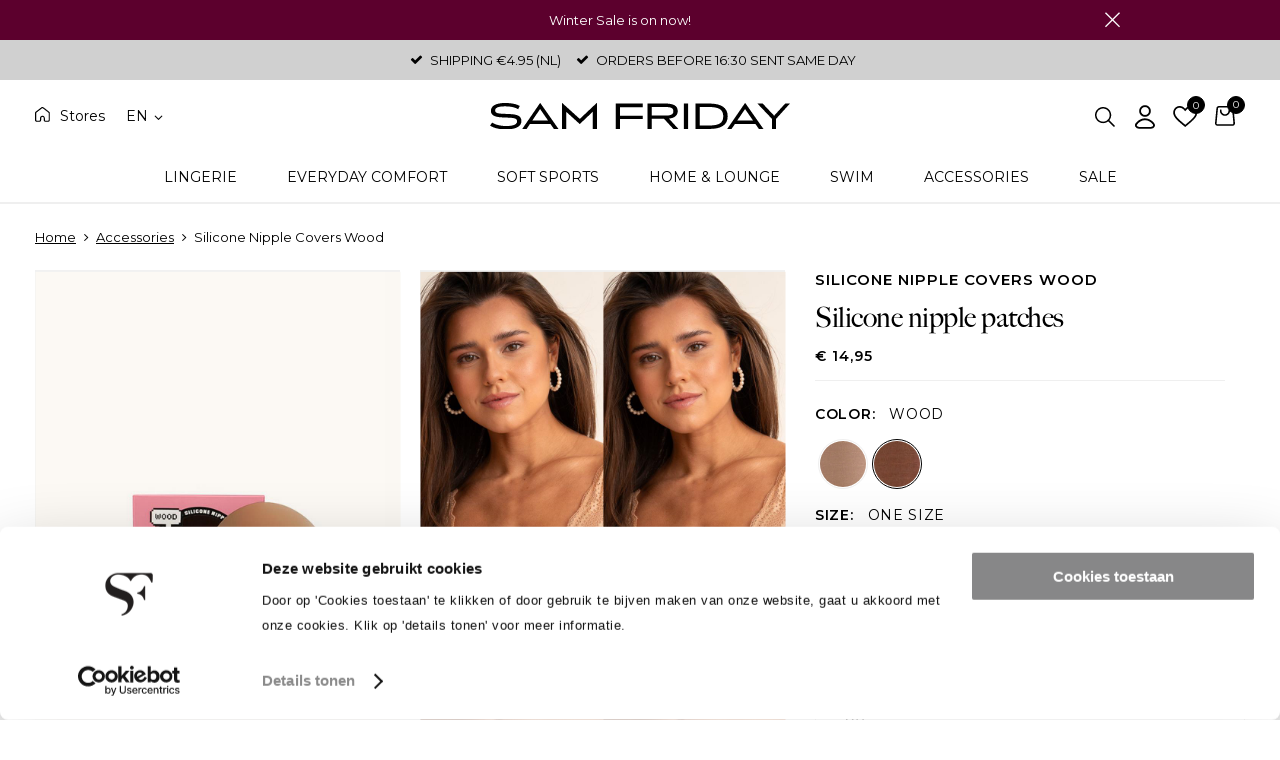

--- FILE ---
content_type: text/html; charset=utf-8
request_url: https://www.samfriday.com/en/3652857/silicone-nipple-covers-wood/
body_size: 14166
content:
<!DOCTYPE html>


<html lang="en">
<head>
    <meta http-equiv="Content-Type" content="text/html; charset=UTF-8"/>
<!--

Powered by NextChapter eCommerce
Unlock your growth at https://www.nextchapter-ecommerce.com

-->


<title>Silicone Nipple Covers Wood</title>

<meta name="description" content="Silicone nipple patches">
    <meta name="keywords" content="80000025, Silicone, Nipple, Covers, Wood, Silicone Nipple Covers Wood">
    <meta property="og:image" content="https://cdn.nextchapter-ecommerce.com/Public/Products/large/10266011-22047-silicone-nipple-covers-wood-10.jpg">

<meta property="og:title" content="Silicone Nipple Covers Wood">
<meta property="og:description" content="Silicone nipple patches">
<meta property="og:url" content="https://www.samfriday.com/en/3652857/silicone-nipple-covers-wood/">

<meta name="format-detection" content="telephone=no">
<meta name="msapplication-tap-highlight" content="no">


    <meta name="viewport" content="width=device-width, initial-scale=1">

    <meta name="robots" content="index,follow">

<meta name="copyright" content="Copyright © NextChapter Software B.V. - All rights reserved">
<meta name="author" content="NextChapter Software B.V.">

<meta name="google-site-verification" content="UqLOu_w3Q3tl7jOVZ9-ULaqD1GyAl9D2kaT8E7Lnu1A" />
    <link rel="canonical" href="https://www.samfriday.com/en/3652857/silicone-nipple-covers-wood/">

    <link rel="shortcut icon" href="//cdn.nextchapter-ecommerce.com/Public/samfriday_com/Images/favicon.ico">

<link rel="Stylesheet" type="text/css" href="//cdn.nextchapter-ecommerce.com/Public/Styles/GetCss?s=samfriday_com&amp;m=m&amp;p=1.191.3.0&amp;v=prod">


    
<script>
    !function(n,o,t){n.nextchapter={cookies:function e(){function c(o,t){var e=o[1];(!e||t[e])&&(0,o[0])(t,n)}function i(n){o.push(n)}return{onConsent:function(n,o){o?i([o,n]):i([n])},consented:function(n){for(var t=0,e=o.length;t<e;t++)c(o[t],n)},isConsented:function(o){var e=n[t]();return!!e&&!!e[o]&&e[o]}}}()}}(window,[],"getCookieConsent");

</script>


<script>
    dataLayer = [];

    
    nextchapter.cookies.onConsent(function(consent) {
        if (consent.preferences)
            dataLayer.push({ 'event': 'cookieconsent_preferences' });

        if (consent.statistics)
            dataLayer.push({ 'event': 'cookieconsent_statistics' });

        if (consent.marketing)
            dataLayer.push({ 'event': 'cookieconsent_marketing' });
    });
</script>
        
    
    <script>
        dataLayer.push({
            'pageType': 'product',
            'id': 3652857,
            'price': 14.95,
            'currency': 'EUR',
            'name': 'Silicone Nipple Covers Wood',
            'pageCategory': 'Accessories',
            'pageSubCategory': '',
            'brand': 'Sam Friday'
        });
    </script>



<script>
    
    dataLayer.push({
        'event': 'viewItem',
        'ecommerce': {
            'detail': {
                'actionField': { 'list': 'Accessories' },
                'products': [
                    {'name':'Silicone Nipple Covers Wood','id':'3652857','price':'14.95','brand':'Sam Friday','category':'Accessories'}
                ]
            }
        }
    });
</script>

    



<script>

        
        (function (w, d, s, l, i) {
            w[l] = w[l] || []; w[l].push({
                'gtm.start':
                    new Date().getTime(), event: 'gtm.js'
            }); var f = d.getElementsByTagName(s)[0],
                j = d.createElement(s), dl = l != 'dataLayer' ? '&l=' + l : ''; j.async = true; j.src =
                '//www.googletagmanager.com/gtm.js?id=' + i + dl; f.parentNode.insertBefore(j, f);
        })(window, document, 'script', 'dataLayer', 'GTM-MC88Q9R');
        
</script>
                        <script id="Cookiebot" src="https://consent.cookiebot.com/uc.js"
            data-cbid="5d03522b-7d24-490e-b7ca-2a59eb1d4528" type="text/javascript" async></script>
    <script>
        window.getCookieConsent = function() {
            return window.Cookiebot.consent;
        };

        function CookiebotCallback_OnAccept() {
            nextchapter.cookies.consented(window.Cookiebot.consent);
        }
    </script>
<!-- MailChimp Pixel Code -->
<script id="mcjs">!function(c,h,i,m,p){m=c.createElement(h),p=c.getElementsByTagName(h)[0],m.async=1,m.src=i,p.parentNode.insertBefore(m,p)}(document,"script","https://chimpstatic.com/mcjs-connected/js/users/7554d0077a92f96e1c6d960e4/7d5c01550597a296068a3ea9c.js");</script> 
<!-- End MailChimp Pixel Code -->


    


<script>
    var google_tag_params = {
        ecomm_pagetype: 'other'
    };
</script>

<script>
    nextchapter.cookies.onConsent('marketing', function () {
        !function(f,b,e,v,n,t,s){if(f.fbq){return;}n=f.fbq=function(){n.callMethod?
                n.callMethod.apply(n,arguments):n.queue.push(arguments)};if(!f._fbq)f._fbq=n;
            n.push=n;n.loaded=!0;n.version='2.0';n.queue=[];t=b.createElement(e);t.async=!0;
            t.src=v;s=b.getElementsByTagName(e)[0];s.parentNode.insertBefore(t,s)}(window,
            document,'script','https://connect.facebook.net/en_US/fbevents.js');

        fbq('init','1485807414983570');
        fbq('track', 'PageView');
    });
</script>



    <script>
    var google_tag_params = {
        ecomm_pagetype: 'product',
        ecomm_prodid: '3652857',
        ecomm_totalvalue: 14.95
    };
</script>
    </head>
<body class="samfridayresponsivetemplate product-detail responsive">
    <div id="jq-loadingGif" class="loadingOverlay" style="display: none;">
        <img alt="Loading..." src="//cdn.nextchapter-ecommerce.com/Public/samfriday_com/Images/loader.gif" />
    </div>
    <div id="wrap-all" class="wrap_all">
<div id="addedToCart" class="addedToCart" data-type="Toast" style="display: none;">
    <div id="cart-template-pre" class="wrapper">
        <div class="addedProductDetails">
            <img alt="Loading..." class="loader" src="//cdn.nextchapter-ecommerce.com/Public/samfriday_com/Images/loader.gif" />
        </div>
    </div>
    <div id="cart-template-target" class="wrapper">
        <div class="template-placeholder">
        </div>
    </div>
</div>

<div id="header-banner" class="header-banner" data-id="2157" style="color: #ffffff; background-color: #5c002d">
    <div class="header-banner__wrapper">
        <div class="header-banner__content">
            Winter Sale is on now!
        </div>
        <a class="header-banner__close" href="#" title="Close">Close</a>
    </div>
</div>


<header class="site-header" id="header">
    <div class="site-header__top">
        

    <div class="uspList">
        <ul class="items">
                <li class="usp1 usp-5895">
    <span class="icon"></span>
    <span class="description">Shipping €4.95 (NL)</span>
                </li>
                <li class="usp2 usp-5896">
    <span class="icon"></span>
    <span class="description">Orders before 16:30 sent same day</span>
                </li>
        </ul>
    </div>


    </div>
    <div class="wrapper site-header__main">
        <div class="site-header__main--extrabuttons">
            <ul>
                <li class="header-buttons__item--stores">
                    <a class="stores" href="https://www.samfriday.com/en/pages/stores/">Stores</a>
                </li>
                    <li class="header-buttons__item--language">
                            <div id="language-selection" class="language-selection">
        <div class="selected">
            EN <span class="arrow"></span>
        </div>
        <ul class="dropdown">
                <li>
                    <a href="https://www.samfriday.com/nl/" title="NL">
                        NL
                    </a>
                </li>
                <li>
                    <a href="https://www.samfriday.com/de/" title="DE">
                        DE
                    </a>
                </li>
        </ul>
    </div>

                    </li>
            </ul>
        </div>
        <a href="/en/" title="Home" class="top_nav_logo headerLogo">
    <img alt="samfriday_com" src="https://cdn.nextchapter-ecommerce.com/Public/samfriday_com/Images/logo.svg" />
</a>

        <div class="site-header__buttons header-buttons">
        <a id="searchButton" class="header-buttons__item header-buttons__item--search" title="Search" href="#">
            <span class="header-buttons__label">Search</span>
        </a>
        <a class="login" href="/en/account/login/" title="Log in">
        Log in
    </a>
    <a class="header-buttons__item header-buttons__item--favorites" href="/en/favorites/" title="My favorites">
    <span class="header-buttons__label">My favorites</span>
    <span class="header-buttons__count favorite-count">0</span>
</a>
    

<a id="headerCartButton" href="/en/cart/" title="Shopping Bag" class="header-buttons__item header-buttons__item--cart cart-button" style="">
    <span id="cartCount" class="cart-button__count"></span>
    <span id="cartTotal" class="cart-button__total"></span>
    <span class="header-buttons__label cart-button__label">Shopping Bag</span>
</a>    <a id="sideBarButton" class="header-buttons__item header-buttons__item--hamburger" title="Menu" href="#">
        <span class="header-buttons__label">Menu</span>
    </a>
    <div class="more_dd">
        <div class="more_dd-header">
    <div id="language-selection" class="language-selection">
        <div class="selected">
            EN <span class="arrow"></span>
        </div>
        <ul class="dropdown">
                <li>
                    <a href="https://www.samfriday.com/nl/" title="NL">
                        NL
                    </a>
                </li>
                <li>
                    <a href="https://www.samfriday.com/de/" title="DE">
                        DE
                    </a>
                </li>
        </ul>
    </div>
            <a href="#" class="closeButton" title="Close"></a>
        </div>
        <div id="menuContainer" class="more_dd_container">
    

<div id="moreDdShoppable" class="moredd_shoppable buttons">
    <span class="title">Shop</span>
        <ul>
                <li>
                    <a class="category category-1E8B1 shoppable_button opens-shoppable-menu-page"
                       data-key="category" data-urlkey="lingerie"
                       href="/en/lingerie/" data-hide-loader="true">
                        Lingerie
                    </a>
                </li>
                <li>
                    <a class="category category-284FE"
                       data-key="category" data-urlkey="everyday-comfort"
                       href="/en/everyday-comfort/" data-hide-loader="true">
                        Everyday Comfort
                    </a>
                </li>
                <li>
                    <a class="category category-28F4B"
                       data-key="category" data-urlkey="soft-sports"
                       href="/en/soft-sports/" data-hide-loader="true">
                        Soft Sports
                    </a>
                </li>
                <li>
                    <a class="category category-28078"
                       data-key="category" data-urlkey="home-en-lounge"
                       href="/en/home-en-lounge/" data-hide-loader="true">
                        Home &amp; Lounge
                    </a>
                </li>
                <li>
                    <a class="category category-28986 shoppable_button opens-shoppable-menu-page"
                       data-key="category" data-urlkey="swim"
                       href="/en/swim/" data-hide-loader="true">
                        Swim
                    </a>
                </li>
                <li>
                    <a class="category category-26FA9 shoppable_button opens-shoppable-menu-page"
                       data-key="category" data-urlkey="accessories"
                       href="/en/accessories/" data-hide-loader="true">
                        Accessories
                    </a>
                </li>
                <li>
                    <a class="category category-28046 shoppable_button opens-shoppable-menu-page"
                       data-key="category" data-urlkey="sale"
                       href="/en/sale/" data-hide-loader="true">
                        Sale
                    </a>
                </li>
        </ul>

    <div class="shoppable_container" id="shoppable_container" data-item-class="items" data-url="/en/category/shoppablemenu/"></div>




        </div>
            <div class="moredd_account buttons">
            <span class="title">Account</span>
                <a class="login" href="/en/account/login/" title="Log in">
        Log in
    </a>

<a class="favorites" href="/en/favorites/" title="My favorites">
    My favorites
    (<span class="favorite-count">0</span>)
</a>
        </div>
                        <div class="moredd_service buttons">
            <span class="title">Service</span>
                <a class="service newsletter" href="/en/newsletter/subscribe/" title="Newsletter">
                    Newsletter
                </a>
            <a class="service" href="https://www.samfriday.com/en/stores/" target="">Stores</a><a class="service" href="/en/bra-fit-guide/" target="">Bra Fit Guide</a><a class="service" href="/en/bra-style-guide/" target="">Bra Style Guide</a><a class="service" href="/en/pages/jobs/" target="">JOBS</a><a class="service" href="/en/pages/customer-service/" target="">Customer service</a><a class="service" href="/en/pages/csr/" target="">CSR</a>            <a class="contact" href="/en/pages/contact/" target="">Contact</a>        </div>
    </div>

    </div>
</div>
        <div id="search-bar" class="searchbar">
<form action="/en/search/" id="searchForm" method="post">        <a class="searchbarArrow do-search" href="/en/search/">Search</a>
<input autocomplete="off" id="txtSearch" name="txtSearch" placeholder="SEARCH" type="text" />
<a href="#" id="txtSearch_clear" class="clear" style="display: none;">x</a>
<label for="txtSearch" class="sr-only">SEARCH</label>
</form>    <a href="#" class="searchbar__hide" title="Close">Close</a>
</div>

    </div>
    <div class="site-header__bottom">
        <nav class="site-header__navigation navbar">
    <ul class="navbar__list">
            <li class="navbar__item ">
                <a href="/en/lingerie/" class="lingerie category-1E8B1 navbar__link">
                    Lingerie
                </a>
            </li>
            <li class="navbar__item ">
                <a href="/en/everyday-comfort/" class="everyday-comfort category-284FE navbar__link">
                    Everyday Comfort
                </a>
            </li>
            <li class="navbar__item ">
                <a href="/en/soft-sports/" class="soft-sports category-28F4B navbar__link">
                    Soft Sports
                </a>
            </li>
            <li class="navbar__item ">
                <a href="/en/home-en-lounge/" class="home-en-lounge category-28078 navbar__link">
                    Home &amp; Lounge
                </a>
            </li>
            <li class="navbar__item ">
                <a href="/en/swim/" class="swim category-28986 navbar__link">
                    Swim
                </a>
            </li>
            <li class="navbar__item ">
                <a href="/en/accessories/" class="accessories category-26FA9 navbar__link">
                    Accessories
                </a>
            </li>
            <li class="navbar__item ">
                <a href="/en/sale/" class="sale category-28046 navbar__link">
                    Sale
                </a>
            </li>


        
    </ul>
</nav>

    </div>
</header>





<div class="middle" id="middle">    <div id="product-content" class="product-content">
        

<div class="breadCrumbWrapper noBackLinkPhone">
    <div class="breadCrumbTrail" itemscope itemtype="http://schema.org/BreadcrumbList">
<span class="breadCrumbItem" itemprop="itemListElement" itemscope itemtype="http://schema.org/ListItem">
<a href="/en/" title="Home" itemprop="item"><span itemprop="name">Home</span></a>
<meta itemprop="position" content="1" />
</span>
<span class="seperator">-&gt;</span><span class="breadCrumbItem" itemprop="itemListElement" itemscope itemtype="http://schema.org/ListItem">
<a href="/en/accessories/" title="Accessories" itemprop="item"><span itemprop="name">Accessories</span></a>
<meta itemprop="position" content="2" />
</span>
<span class="seperator">-&gt;</span><span class="breadCrumbItem" itemprop="itemListElement" itemscope itemtype="http://schema.org/ListItem">
<span itemprop="name">Silicone Nipple Covers Wood</span>
<meta itemprop="item" content="https://www.samfriday.com/en/3652857/silicone-nipple-covers-wood/" />
<meta itemprop="position" content="3" />
</span>
</div>

</div>


        <div class="content">
            <div id="pd_container" class="pd_template_SamFridayResponsiveTemplate">
                <link href="https://cdn.nextchapter-ecommerce.com//Scripts/photoswipe/photoswipe.css" rel="stylesheet" />

<div class="product_detail" data-sticky="{&quot;largeAnchor&quot;:&quot;.pd_right&quot;,&quot;sizeSelect&quot;:&quot;.variant-row--variant1&quot;,&quot;largeScrolling&quot;:&quot;.product-detail__container&quot;,&quot;expandingInfo&quot;:&quot;.productInfo&quot;}" id="productDetail">    <div class="pd_top">
        <div class="detailImage">
            

            

<div class="product-detail-image" itemscope itemtype="http://schema.org/ImageGallery" data-width="100%" data-height="100%" data-nav="dots" data-click="false" data-zoom-level="1.5">
            <figure itemprop="associatedMedia" itemscope itemtype="http://schema.org/ImageObject">
                <a href="//cdn.nextchapter-ecommerce.com/Public/Products/xxlarge/10266011-22047-silicone-nipple-covers-wood-10.jpg" itemprop="contentUrl" data-size="auto">
                    <img src="//cdn.nextchapter-ecommerce.com/Public/Products/xxlarge/10266011-22047-silicone-nipple-covers-wood-10.jpg" itemprop="thumbnail"
                         alt="Silicone Nipple Covers Wood"/>
                </a>
            </figure>
            <figure itemprop="associatedMedia" itemscope itemtype="http://schema.org/ImageObject">
                <a href="//cdn.nextchapter-ecommerce.com/Public/Products/xxlarge/10268819-91015-silicone-nipple-covers-wood.jpg" itemprop="contentUrl" data-size="auto">
                    <img src="//cdn.nextchapter-ecommerce.com/Public/Products/xxlarge/10268819-91015-silicone-nipple-covers-wood.jpg" itemprop="thumbnail"
                         alt="Silicone Nipple Covers Wood"/>
                </a>
            </figure>
</div>

<!-- Root element of PhotoSwipe. Must have class pswp. -->
<div class="pswp" tabindex="-1" role="dialog" aria-hidden="true">
    <div class="pswp__bg"></div>
    <div class="pswp__scroll-wrap">
        <!-- Container that holds slides. PhotoSwipe keeps only 3 slides in DOM to save memory. -->
        <div class="pswp__container">
            <!-- don't modify these 3 pswp__item elements, data is added later on -->
            <div class="pswp__item"></div>
            <div class="pswp__item"></div>
            <div class="pswp__item"></div>
        </div>
        <!-- Default (PhotoSwipeUI_Default) interface on top of sliding area. Can be changed. -->
        <div class="pswp__ui pswp__ui--hidden">
            <div class="pswp__top-bar">
                <div class="pswp__counter"></div>
                <button class="pswp__button pswp__button--close" title="Close (Esc)"></button>
                <button class="pswp__button pswp__button--fs" title="Toggle fullscreen"></button>
                <button class="pswp__button pswp__button--zoom" title="Zoom in/out"></button>
                <div class="pswp__preloader">
                    <div class="pswp__preloader__icn">
                        <div class="pswp__preloader__cut">
                            <div class="pswp__preloader__donut"></div>
                        </div>
                    </div>
                </div>
            </div>
            <div class="pswp__share-modal pswp__share-modal--hidden pswp__single-tap">
                <div class="pswp__share-tooltip"></div>
            </div>
            <button class="pswp__button pswp__button--arrow--left" title="Previous (arrow left)">
            </button>
            <button class="pswp__button pswp__button--arrow--right" title="Next (arrow right)">
            </button>
            <div class="pswp__caption">
                <div class="pswp__caption__center"></div>
            </div>
        </div>
    </div>
</div>

        </div>
        <div class="product-detail__container">
            <h1 class="product-detail__title">
    <span class="title--main">
        Silicone Nipple Covers Wood
    </span>

</h1>

            <div class="product-detail__description">    <div class="shortDescription pd_shortDescription">
        Silicone nipple patches
    </div>
</div>
<form action="/en/3652857/silicone-nipple-covers-wood/" class="pd_info" data-brand="Sam Friday" data-category="Accessories" data-dimensions="{}" data-direct-add="true" data-metrics="{}" data-price="14.95" data-productid="3652857" data-productname="Silicone Nipple Covers Wood" data-property-geslacht="Women" data-property-seizoen="S24" data-property-type="Litchy" data-variants="[{&quot;id&quot;: &quot;18273715&quot;,&quot;variant0&quot;: &quot;Wood&quot;,&quot;variant1&quot;: &quot;One size&quot;,&quot;enabled&quot;: true,&quot;stock&quot;: 6,&quot;price&quot;: &quot;€ 14,95&quot;,&quot;oldPrice&quot;: &quot;&quot;, &quot;unitPrice&quot;: &quot;&quot;, &quot;oldUnitPrice&quot;: &quot;&quot;, &quot;purchasePrice&quot;: &quot;&quot;, &quot;discountRate&quot;: &quot;&quot;, &quot;articlenr&quot;: &quot;&quot;,&quot;hasDescription&quot;: false,&quot;stockMessage&quot;: &quot;&quot;,&quot;unitQuantity&quot;: &quot;&quot;,&quot;unit&quot;: &quot;&quot;,&quot;hasUnitQuantity&quot;: false,&quot;eeVariant&quot;: &quot;Wood, One size&quot;,&quot;eancode&quot;: &quot;8719327657041&quot;}]" id="mainProductForm" method="post"><input name="__RequestVerificationToken" type="hidden" value="pCFxB6L8WhMKd5hcNqiiJs7y3_L2W0t096UXM6Fo0YtBZ1uQMwI1TdALFOQih_yMPPSrQdmhoge3SZDVY8JZHPeZJ1wHiWZtXxW25uDduV41" />

    <div class="pd_price">
        <span class="current_price currentPrice value" id="currentPrice">€ 14,95</span>

    </div>


    <div class="pd_selects variables hasIcons">
                <div class="variant-row variant-row--product-group">
                <div class="row icons productgroup">
        <div class="label">
            <label for="Variant0">Color:</label>
        </div>
        <div class="value">
            <span class="currentValue singleValue">Wood</span>
        </div>
    </div>
    <div class="row">
        <div class="iconList">
                <a class="variantIcon groupItem" title="Sandy" href="/en/3652853/silicone-nipple-covers-sandy/"
                   data-defaultValue="Sandy" data-productid="3652853">
<img src="//cdn.nextchapter-ecommerce.com/Public/Properties/701189-67066-sandy.jpg" alt="Sandy"/>
                </a>
                <a class="variantIcon groupItem active" title="Wood" href="/en/3652857/silicone-nipple-covers-wood/"
                   data-defaultValue="Wood" data-productid="3652857">
<img src="//cdn.nextchapter-ecommerce.com/Public/Properties/701187-04817-wood.jpg" alt="Wood"/>
                </a>
        </div>
    </div>


        </div>



<input data-val="true" data-val-number="The field Index must be a number." data-val-required="The Index field is required." id="Product_VariantOptions_Variants_0__Index" name="Product.VariantOptions.Variants[0].Index" type="hidden" value="0" /><input class="variant product-group-variant" data-attribute="variant0" id="Product_VariantOptions_Variants_0__SelectedValue" name="Product.VariantOptions.Variants[0].SelectedValue" type="hidden" value="Wood" />        <div class="variant-row variant-row--variant1">
            


<div class="row icons" data-label="Size">
    <input data-val="true" data-val-number="The field Index must be a number." data-val-required="The Index field is required." id="Product_VariantOptions_Variants_1__Index" name="Product.VariantOptions.Variants[1].Index" type="hidden" value="1" />

        <div class="label">
            <label for="Product_VariantOptions_Variants_1__SelectedValue">Size:</label>
        </div>

    <div class="value">
        <span class="currentValue singleValue" style="display: none;">
            Make a choice
        </span>

            <select id="Product_VariantOptions_Variants_1__SelectedValue" name="Product.VariantOptions.Variants[1].SelectedValue"
                    class="variant" data-attribute="variant1"
                    data-display="Blocks" autocomplete="off">
                <option value="">Select...</option>
                    <option value="One size" data-image-url="" data-color=""
                                                                                        selected
                                                        >
                        One size
                    </option>
            </select>
    </div>
</div>

        </div>

    </div>




<div class="pd_shortInfo">
    
    </div>
    <div class="addToCartBlock">


        




        <div class="pd_buttons">
            <div id="priceSection" class="priceBlock">
                        <a title="Add to shopping bag" onclick="nextchapter.productDetails.addToCart(this);return false;"
                           class="buy_btn" data-show-loader="true">
                            In shopping bag
                        </a>
                                                

<a href="#" data-id="3652857"
   title="Save for later" class="favoritesLink addToFavoritesButton favorites-toggle">
    Save for later
</a>
            </div>
        </div>
    </div>

<div class="addToCartBlock__extra">
    <a href="/en/product/viewstock/3652857"
       class="stock_btn" id="stockButton" rel="nofollow"
       title="Check store stock">
        Check store stock
    </a>
</div>






    <div class="uspList">
        <ul class="items">
                <li class="usp1 usp-5895">
    <span class="icon"></span>
    <span class="description">Shipping €4.95 (NL)</span>
                </li>
                <li class="usp2 usp-5896">
    <span class="icon"></span>
    <span class="description">Orders before 16:30 sent same day</span>
                </li>
        </ul>
    </div>




<div class="pd_info-tabs">

    <div class="productInfo">
<div id="info" class="more_info more_info--Description info" data-max-height="250">
    <h2 class="expand">Description &amp; Fit</h2>
    <div id="variant-default" class="inner">
    Never worry about nip slip again! Our silicone nipple stickers are comfortable and seamless, so you can party all night without worry. Thanks to the strong adhesive, you can easily apply the sticker and when you're done, remove it just as easily without pulling on your skin!<br /><br />- 100% silicone + adhesive<br />- Up to 20x reuse<br />- Invisible and seamless<br />- Easy to apply and remove
</div>
<a href="#" class="showMore" title="More information" style="display:none;">
    More information
</a>
<a href="#" class="showLess" title="Less information" style="display:none;">
    Less information
</a>
</div>    </div>
</div>
</form>                    </div>
    </div>



<div class="pd_right">
<div id="crossSelling" class="more_info more_info--CrossSelling visible crossSelling" data-max-height="250">
    <h2 class="expand">Combine with</h2>
    <div id="crossSellSlider" class="product_list productList tiles crossSell" data-no-scaling="true" data-margin="auto">
    <ul class="slides">
    <li>
        

<div class="productItem" data-brand="Sam Friday" data-category="Accessories" data-dimensions="{}" data-id="3608595" data-metrics="{}" data-name="Boobtape Wood" data-position="0" data-price="19.95">    <a href="/en/3608595/boobtape-wood/" title="Boobtape Wood" class="product hasClickUrl hasDescription"
       data-clickurl="">
        <span class="p_img image">
            

            <img alt="Boobtape Wood" class="lazy" data-hover-src="//cdn.nextchapter-ecommerce.com/Public/Products/xxlarge/10268808-86144-boobtape-wood-10.jpg" data-src="//cdn.nextchapter-ecommerce.com/Public/Products/xxlarge/10266015-58628-boobtape-wood-10.jpg" src="//cdn.nextchapter-ecommerce.com/Public/samfriday_com/Images/loader.gif">

            

<span data-id="3608595" class="favorites-toggle" title="Save for later"></span>
        </span>
        <span class="p_info info">
            <span class="p_title title">
    <span class="title--main">
    Boobtape Wood
</span>


</span>

    <span class="p_desc description">Boobtape</span>


    <span class="p_price price">
        

 <span class="current_price currentPrice"><span class="value">€ 19,95</span></span>            </span>
        </span>
    </a>
    <div class="productButtons">
        <a class="lookButton hasClickUrl" href="/en/3608595/boobtape-wood/" data-clickurl="">
            View<span class="arrow"></span>
        </a>
    </div>
</div>
    </li>
    <li>
        

<div class="productItem" data-brand="Sam Friday" data-category="Accessories" data-dimensions="{}" data-id="3652854" data-metrics="{}" data-name="Nipplecover Wood" data-position="0" data-price="9.95">    <a href="/en/3652854/nipplecover-wood/" title="Nipplecover Wood" class="product hasClickUrl hasDescription"
       data-clickurl="">
        <span class="p_img image">
            

            <img alt="Nipplecover Wood" class="lazy" data-hover-src="//cdn.nextchapter-ecommerce.com/Public/Products/xxlarge/10268960-83023-nipplecover-wood-10.jpg" data-src="//cdn.nextchapter-ecommerce.com/Public/Products/xxlarge/10266009-19727-nipplecover-wood-10.jpg" src="//cdn.nextchapter-ecommerce.com/Public/samfriday_com/Images/loader.gif">

            

<span data-id="3652854" class="favorites-toggle" title="Save for later"></span>
        </span>
        <span class="p_info info">
            <span class="p_title title">
    <span class="title--main">
    Nipplecover Wood
</span>


</span>

    <span class="p_desc description">Nipple patches</span>


    <span class="p_price price">
        

 <span class="current_price currentPrice"><span class="value">€ 9,95</span></span>            </span>
        </span>
    </a>
    <div class="productButtons">
        <a class="lookButton hasClickUrl" href="/en/3652854/nipplecover-wood/" data-clickurl="">
            View<span class="arrow"></span>
        </a>
    </div>
</div>
    </li>
    <li>
        

<div class="productItem" data-brand="Sam Friday" data-category="Lingerie" data-dimensions="{}" data-id="3351454" data-metrics="{}" data-name="Celine" data-position="0" data-price="22.95">    <a href="/en/3351454/celine/" title="Celine" class="product hasClickUrl hasDescription"
       data-clickurl="">
        <span class="p_img image">
            <img alt="Desamber Deals" class="lazy-overlay overlay desamber-deals" data-src="//cdn.nextchapter-ecommerce.com/Public/OverlayImages/5175-78763-desamber-deals_OverSaleW25lb.svg" src="//cdn.nextchapter-ecommerce.com/Public/Images/no_loader.png">

            <img alt="Celine" class="lazy" data-hover-src="//cdn.nextchapter-ecommerce.com/Public/Products/xxlarge/9986923-15601-celine-20.jpg" data-src="//cdn.nextchapter-ecommerce.com/Public/Products/xxlarge/9986922-25273-celine-10.jpg" src="//cdn.nextchapter-ecommerce.com/Public/samfriday_com/Images/loader.gif">

            

<span data-id="3351454" class="favorites-toggle" title="Save for later"></span>
        </span>
        <span class="p_info info">
            <span class="p_title title">
    <span class="title--main">
    Celine
</span>


</span>

    <span class="p_desc description">Lace triangle bralette</span>


    <span class="p_price price">
        

<span class="old_price"><del class="value">€ 44,95</del></span>  <span class="current_price currentPrice"><span class="value">€ 22,95</span></span>            </span>
        </span>
    </a>
    <div class="productButtons">
        <a class="lookButton hasClickUrl" href="/en/3351454/celine/" data-clickurl="">
            View<span class="arrow"></span>
        </a>
    </div>
</div>
    </li>
</ul>
</div>
</div></div>

</div><div id="imagePopup" class="modal product-images" style="display: none;">
    <div class="modal-header">
        <span class="title">Silicone Nipple Covers Wood</span>
        <a href="#" class="modal-close" title="Close">Close</a>
    </div>
    <div class="modal-body">
        <div class="fotorama" data-fit="scaledown"
             data-width="100%" data-height="255" data-nav="thumbs" data-auto="false">
                    <a href="//cdn.nextchapter-ecommerce.com/Public/Products/xlarge/10266011-22047-silicone-nipple-covers-wood-10.jpg" title="Silicone Nipple Covers Wood">
                        <img src="//cdn.nextchapter-ecommerce.com/Public/Products/small/10266011-22047-silicone-nipple-covers-wood-10.jpg" alt="Silicone Nipple Covers Wood"/>
                    </a>
                    <a href="//cdn.nextchapter-ecommerce.com/Public/Products/xlarge/10268819-91015-silicone-nipple-covers-wood.jpg" title="Silicone Nipple Covers Wood">
                        <img src="//cdn.nextchapter-ecommerce.com/Public/Products/small/10268819-91015-silicone-nipple-covers-wood.jpg" alt="Silicone Nipple Covers Wood"/>
                    </a>
        </div>
    </div>
</div>


            </div>
                <div id="viewed-products" data-url="/en/product/viewedproducts/"></div>
        </div>
    </div>
</div>
            <div id="footer" class="footer footer_type_b">

        <div class="footerTextBlock">
                <div class="footer__newsletter">
                    <div class="wrapper">
                        <div class="title">
                            SUBSCRIBE TO THE SAM FRIDAY NEWSLETTER
                        </div>
                        <div class="description">
                            
                        </div>
                        <div class="emailForm email">
<form Length="25" action="/en/newsletter/subscribe/" method="post"><input name="__RequestVerificationToken" type="hidden" value="TsD_dC2ftqWflK90sRXaWRw3xMOEXTls89qY2Zp0ml6Cpi5duDYGzBHx1p0pRgeXMPP3zWfJXApih12744T87aI812BKvivMJ8QKguTKJhA1" />        <div class="icon"></div>
        <input type="email" id="EmailAddress" name="EmailAddress"
               placeholder="Email"/>
        <label class="sr-only" for="EmailAddress">
            Email
        </label>
        <a href="#" class="signupButton submit submitsForm">
            Sign Up
        </a>
</form></div>

                        <div class="follow-us">
                            
                        </div>
                    </div>
                </div>
            <div class="footer_lists">
                

        <div class="footerItem item1">
            <h3 class="title">Service</h3>


                <ul class="footerItemContent">
                        <li>
<a href="https://www.samfriday.com/en/account/login/"><span class="arrow"></span>My Account</a>                        </li>
                        <li>
<a href="/en/pages/shipping/"><span class="arrow"></span>Shipping</a>                        </li>
                        <li>
<a href="/en/pages/returns/"><span class="arrow"></span>Returns</a>                        </li>
                        <li>
<a href="/en/pages/payment-information/"><span class="arrow"></span>Payment</a>                        </li>
                        <li>
<a href="/en/pages/wash-en-care/"><span class="arrow"></span>Wear & Care</a>                        </li>
                        <li>
<a href="/en/bra-fit-guide/"><span class="arrow"></span>Bra Fit Guide</a>                        </li>
                </ul>
        </div>
        <div class="footerItem item2">
            <h3 class="title">About Sam Friday</h3>


                <ul class="footerItemContent">
                        <li>
<a href="/en/pages/contact/"><span class="arrow"></span>Contact</a>                        </li>
                        <li>
<a href="/en/pages/about-us/"><span class="arrow"></span>About Sam</a>                        </li>
                        <li>
<a href="/en/stores/"><span class="arrow"></span>Stores</a>                        </li>
                        <li>
<a href="/en/pages/jobs/"><span class="arrow"></span>Jobs</a>                        </li>
                        <li>
<a href="/en/pages/csr/"><span class="arrow"></span>Responsibility</a>                        </li>
                        <li>
<a href="/en/bra-style-guide/"><span class="arrow"></span>Bra Style Guide</a>                        </li>
                </ul>
        </div>
        <div class="footerItem item3">
            <h3 class="title">Our Promise</h3>

                <div class="footerItemContent">
                    Orders placed before 16:30 in NL<br />are delivered next day!
                </div>

        </div>


    <div class="socialWrap">
        <div class="socialTitle">
            <span class="label medium large">Follow us</span>
        </div>
        <div class="socialMedia">
            <ul class="socialMedia__list">
                    <li><a href="http://www.facebook.com/sam.friday.intimates" target="_blank" title="Volg Sam Friday op Facebook"><img alt="Volg Sam Friday op Facebook" class="lazy" data-src="//cdn.nextchapter-ecommerce.com/Public/samfriday_com/Images/footer/facebook.svg" src="//cdn.nextchapter-ecommerce.com/Public/Images/no_loader.png"></a></li>
                    <li><a href="https://www.instagram.com/samfridayofficial/" target="_blank" title="Volg Sam Friday op Instagram"><img alt="Volg Sam Friday op Instagram" class="lazy" data-src="//cdn.nextchapter-ecommerce.com/Public/samfriday_com/Images/footer/instagram.svg" src="//cdn.nextchapter-ecommerce.com/Public/Images/no_loader.png"></a></li>
            </ul>
        </div>
    </div>
            </div>
        </div>
        <div class="footer_text">
    <div class="footer_container">
        <ul class="footer_links">
                <li>
                    <a href="/en/pages/privacy/" target="">Privacy</a>
                </li>
                <li>
                    <a href="/en/pages/cookiestatement/" target="">Cookiestatement</a>
                </li>
                <li>
                    <a href="/en/pages/terms-and-conditions/" target="">Terms and conditions</a>
                </li>
        </ul>
        <div class="footer_copyright">
            &copy; 2026 Sam Friday
        </div>
    </div>
        <div class="footer_logos">
                <span class="paymentLogos">
                    <span class="large label">Secure payment</span>
<a class="logo" href="/en/pages/payment-information/" title="iDEAL"><img alt="iDEAL" class="lazy" data-src="//cdn.nextchapter-ecommerce.com/Public/GeneralLogos/2-82229-82229_ideal-logo-104x58.png" src="//cdn.nextchapter-ecommerce.com/Public/Images/no_loader.png"></a>
<a class="logo" href="/en/pages/payment-information/" title="MasterCard"><img alt="MasterCard" class="lazy" data-src="//cdn.nextchapter-ecommerce.com/Public/GeneralLogos/3-23356-23356_mastercard.png" src="//cdn.nextchapter-ecommerce.com/Public/Images/no_loader.png"></a>
<a class="logo" href="/en/pages/payment-information/" title="Visa"><img alt="Visa" class="lazy" data-src="//cdn.nextchapter-ecommerce.com/Public/GeneralLogos/4-06144-06144_visa-brandmark-blue-104x58.png" src="//cdn.nextchapter-ecommerce.com/Public/Images/no_loader.png"></a>
<a class="logo" href="/en/pages/payment-information/" title="PayPal"><img alt="PayPal" class="lazy" data-src="//cdn.nextchapter-ecommerce.com/Public/GeneralLogos/10-34691-34691_PP_logo_h_104x58.png" src="//cdn.nextchapter-ecommerce.com/Public/Images/no_loader.png"></a>
<a class="logo" href="/en/pages/payment-information/" title="Bancontact / Mister Cash"><img alt="Bancontact / Mister Cash" class="lazy" data-src="//cdn.nextchapter-ecommerce.com/Public/GeneralLogos/22_22_mistercash.png" src="//cdn.nextchapter-ecommerce.com/Public/Images/no_loader.png"></a>
                </span>
                            <span class="shippingLogos">
                    <span class="large label">Transport with</span>
<span class="logo"><img alt="PostNL" class="lazy" data-src="//cdn.nextchapter-ecommerce.com/Public/GeneralLogos/5_5_postnl.png" src="//cdn.nextchapter-ecommerce.com/Public/Images/no_loader.png"></span>
<span class="logo"><img alt="DHL" class="lazy" data-src="//cdn.nextchapter-ecommerce.com/Public/GeneralLogos/17_17_dhl.png" src="//cdn.nextchapter-ecommerce.com/Public/Images/no_loader.png"></span>
                </span>
                    </div>
</div>

    </div>

    </div>

    
    <div style="display: none;">
<script id="cart-template" type="text/html">
        <a href="#" class="closeButton" title="Close">
            <span class="icon"></span>
        </a>
        <div class="addedProductDetails">
            <div class="title"><span class="icon"></span>{$T.title}</div>
        </div>
        <div class="cartDetails">
            <div class="row">
                <div class="label">Items:</div>
                <div class="value">{$T.productCount}</div>
            </div>
            <div class="row">
                <div class="label">Subtotal <span>(incl. VAT)</span>:</div>
                <div class="value">{$T.subTotal}</div>
            </div>
            <div class="row addedToCart_buttons">
                <a href="/en/cart/" class="showCartButton" title="View Shopping Bag">
                    View Shopping Bag
                    <span class="arrow"></span>
                </a>
            </div>
        </div>
</script>


    </div>

    
    
<script src="https://static.nextchapter-ecommerce.com/dist/1.191.3.0/core.js"></script>

<script>
    nextchapter.initApp('w85lXsIuZJE-uqJr8tq9vUzcig4Xd2PCtOGy4yNC6cUYm3LcgsHkDt4_hvE93aeJEzm5106GMPazrTN5O2nGeirK52b-pboHghtcBwCnAlo1');
</script>



            <script>
    nextchapter.options.set({"baseUrl":"/en/","searchBaseUrl":"/en/search/","cdnUrl":"https://static.nextchapter-ecommerce.com/","siteName":"samfriday_com","domainName":"www_samfriday_com","language":"en","mode":"mobile","isResponsive":true,"pagingType":"Automatic","resources":{"moreInformation":"More information","lessInformation":"Less information","free":"Free","loadingButtonText":"Processing...","close":"Close","save":"Save","day":"day","days":"days","hour":"hour","hoursAfterNumber":"hours","minute":"minute","minutes":"minutes","second":"second","seconds":"seconds","stockWarningSingle":"1 item left in stock","stockWarningPlural":"{0} items left in stock"},"features":{"searchBarToggle":true,"stickyHeader":true}});

</script>





<script src="https://static.nextchapter-ecommerce.com/Front/Scripts/Common/facebook.min.js?1.191.3.0"></script>

<script>
    nextchapter.common.facebook.checkInitiateCheckout({
        enableConversions: true,
        eventId: 'ddf4015e-5227-44ba-93fa-6690ba30753b',
        type: 'InitiateCheckout',
        actionSource: 'website',
        token: 'Jx0fHj8IXXO-jlNIl9GrWVL5AKbkxlRxdIoJCHhPUcXDFzO-xLC_rbNmG7P58KqCiHMnfJ2gmzJStVWH7NqlI7AEUQMYqk4X9iFR5bgdHjw1',
        sourceUrl: document.referrer
    });
</script>    
    <script src="https://static.nextchapter-ecommerce.com/dist/1.191.3.0/productDetails.js"></script>
<script src="https://static.nextchapter-ecommerce.com/Front/Scripts/Store/Product/viewstock.min.js?1.191.3.0"></script><script>
    if (nextchapter.productzoom) {
        nextchapter.productzoom.resources.zoomLoading = 'Loading image..';
        nextchapter.productzoom.resources.zoomInstructions = 'Hover over the image to zoom in';
    }
</script>

<script src="https://static.nextchapter-ecommerce.com/Front/Scripts/min/jquery.timer.min.js?1.191.3.0"></script>

<script>
    nextchapter.productDetails.registerOnAddingProduct(function (productForm, additionalData) {
        var product = nextchapter.enhancedEcommerce.getDetailsProduct(productForm, additionalData);

        window.dataLayer.push({
            'event': 'addToCart',
            'ecommerce': {
                'currencyCode': 'EUR',
                'add': {
                    'products': [product]
                }
            }
        });
    });
</script>


<script>
    nextchapter.productDetails.registerOnAddingProduct(function(productForm) {
        var product = productForm.getData();
        nextchapter.common.facebook.signalAddToCartDirect({
            data: {
                content_name: product.productName,
                content_ids: [product.productId],
                content_type: 'product',
                value: product.price,
                currency: 'EUR'
            },
            enableConversions: true,
            eventId: nextchapter.generateGuid(),
            type: 'AddToCart',
            actionSource: 'website',
            token: 'UK-kyJjw7TX5Oc_OLVVAuYzNWBKcnoOlwjOJwls0wuE7v2oz2m6LTA-2aPgpMJxZQp0CjmIBCt1cHwJBn92OR0uF5DoxZdAnzW_HUTff-UM1'
        });
    });
</script>



<script>
    nextchapter.common.facebook.signalViewContent({
        data: {
            content_name: 'Silicone Nipple Covers Wood',
            content_category: 'Accessories',
            content_ids: [3652857],
            value: 14.95,
            currency: 'EUR',
            content_type: 'product'
        },
        enableConversions: true,
        eventId: 'bc4e0086-d294-4487-9a7e-fb44d3d3f7bf',
        type: 'ViewContent',
        actionSource: 'website',
        token: 'o86wap-bDQkH5yqXL2heK3MP7t5v1jMTVVAiYh8pLTsoWfiB1ZV2NCGX98CkcOJpChBqieU1EOsRtlWZeQG6Zv0jtgG4RZv5bEFlFbu9UsU1'
    });
</script>
<script src="https://static.nextchapter-ecommerce.com/Front/Scripts/Store/Product/responsive/stickyBuyButton.min.js?1.191.3.0"></script>
<script type="application/ld+json">
{
  "@context": "https://schema.org",
  "@type": "Product",
  "productID": 3652857,
  "name": "Silicone Nipple Covers Wood",
  "description": "Never worry about nip slip again! Our silicone nipple stickers are comfortable and seamless, so you can party all night without worry. Thanks to the strong adhesive, you can easily apply the sticker and when you're done, remove it just as easily without pulling on your skin!- 100% silicone + adhesive- Up to 20x reuse- Invisible and seamless- Easy to apply and remove",
  "image": "https://cdn.nextchapter-ecommerce.com/Public/Products/large/10266011-22047-silicone-nipple-covers-wood-10.jpg",
  "brand": {
    "@type": "Brand",
    "name": "Sam Friday"
  },
  "offers": {
    "@type": "Offer",
    "priceCurrency": "EUR",
    "price": "14.95",
    "itemCondition": "NewCondition",
    "availability": "InStock"
  }
}
</script>




    




        <script type="text/javascript" src="https://www.googleadservices.com/pagead/conversion_async.js" charset="utf-8"></script>
        <script>
        nextchapter.cookies.onConsent('marketing', function () {
            window.google_trackConversion({
                google_conversion_id: 811442051,
                google_custom_params: window.google_tag_params,
                google_remarketing_only: true
            });
        });
        </script>
            

            <script>
    nextchapter.common.delay.register(function() {
        window.dataLayer.push({
            'event': 'trigger_tags'
        });
    });
</script>    </body>
</html>


--- FILE ---
content_type: text/html; charset=utf-8
request_url: https://www.samfriday.com/en/product/viewedproducts/
body_size: 615
content:
<div class="lastSeenProducts">
    <div class="lastSeenProducts__header">
        <div class="title">Last viewed products</div>
        <a id="clearViewedProducts" href="#" class="deleteAllButton"
           title="Remove">
            Remove
        </a>
    </div>
    <div id="lastSeenSlider" class="lastSeenProducts_slider" data-no-scaling="true" data-margin="auto" data-width="auto">
        <ul class="slides">
                <li class="lastSeenProduct">
                    

<div class="productItem" data-brand="Sam Friday" data-category="Accessories" data-dimensions="{}" data-id="3652857" data-metrics="{}" data-name="Silicone Nipple Covers Wood" data-position="0" data-price="14.95">    <a href="/en/3652857/silicone-nipple-covers-wood/" title="Silicone Nipple Covers Wood" class="product hasClickUrl hasDescription"
       data-clickurl="">
        <span class="p_img image">
            

            <img alt="Silicone Nipple Covers Wood" class="lazy" data-hover-src="//cdn.nextchapter-ecommerce.com/Public/Products/xxlarge/10268819-91015-silicone-nipple-covers-wood.jpg" data-src="//cdn.nextchapter-ecommerce.com/Public/Products/xxlarge/10266011-22047-silicone-nipple-covers-wood-10.jpg" src="//cdn.nextchapter-ecommerce.com/Public/samfriday_com/Images/loader.gif">

            

<span data-id="3652857" class="favorites-toggle" title="Save for later"></span>
        </span>
        <span class="p_info info">
            <span class="p_title title">
    <span class="title--main">
    Silicone Nipple Covers Wood
</span>


</span>

    <span class="p_desc description">Silicone nipple patches</span>


    <span class="p_price price">
        

 <span class="current_price currentPrice"><span class="value">€ 14,95</span></span>            </span>
        </span>
    </a>
    <div class="productButtons">
        <a class="lookButton hasClickUrl" href="/en/3652857/silicone-nipple-covers-wood/" data-clickurl="">
            View<span class="arrow"></span>
        </a>
    </div>
</div>
                </li>
        </ul>
    </div>
</div>


--- FILE ---
content_type: text/css
request_url: https://cdn.nextchapter-ecommerce.com/public/styles/live/samfriday_com/variables.primitives.css
body_size: 486
content:
:root{	/* Primitives */	--brand-body: 'montserrat', sans-serif; 	--brand-gray-200: #EFEFEF; 	--brand-gray-300: #E6E6E6; 	--brand-gray-400: #797979; 	--brand-gray-600: #3A3A39; 	--brand-gray-800: #2D2D2C; 	--brand-green-400: #009238; 	--brand-green-600: #00782E; 	--brand-header: 'big-caslon-fb'; 	--brand-info-500: #DAF1F7; 	--brand-info-600: #BFE2EB; 	--brand-link-500: #000000; 	--neutral-black: #000000; 	--neutral-gray-300: #F7F7F7; 	--neutral-gray-400: #E8E8E8; 	--neutral-gray-500: #DBDBDB; 	--neutral-gray-600: #D6D6D6; 	--neutral-gray-700: #B0B0B0; 	--neutral-gray-800: #666666; 	--neutral-gray-GreyBg: var(--neutral-gray-300); 	--neutral-gray-GreyStroke-Dark: var(--neutral-gray-600); 	--neutral-gray-GreyStroke-light: var(--neutral-gray-400); 	--neutral-gray-GreyText-Dark: var(--neutral-gray-800); 	--neutral-gray-GreyText-Light: var(--neutral-gray-700); 	--neutral-gray-Tertiary-Button-Hover: var(--neutral-gray-500); 	--neutral-transparent: #FFFFFF00; 	--neutral-white: #FFFFFF; 	}

--- FILE ---
content_type: text/css
request_url: https://cdn.nextchapter-ecommerce.com/public/styles/live/samfriday_com/variables.tokens.css
body_size: 975
content:
:root{	/* Tokens */	--black: #000000; 	--border-radius-lg: var(--size-micro-lg); 	--border-radius-md: var(--size-micro-md); 	--border-radius-none: var(--size-micro-none); 	--border-radius-sm: var(--size-micro-sm); 	--border-radius-xl: var(--size-micro-xl); 	--border-radius-xs: var(--size-micro-xs); 	--border-radius-xxl: var(--size-micro-xxl); 	--border-radius-xxs: var(--size-micro-xxs); 	--border-width-lg: var(--size-micro-lg); 	--border-width-md: var(--size-micro-md); 	--border-width-none: var(--size-micro-none); 	--border-width-sm: var(--size-micro-sm); 	--border-width-xl: var(--size-micro-xl); 	--border-width-xs: var(--size-micro-xs); 	--border-width-xxl: var(--size-micro-xxl); 	--border-width-xxs: var(--size-micro-xxs); 	--notification-error-complementary: #FFFFFF; 	--notification-error: #EA0000; 	--notification-info-complementary: #FFFFFF; 	--notification-info: #7A9EF9; 	--notification-success-complementary: #FFFFFF; 	--notification-success: #24B50D; 	--notification-warn-complementary: #000000; 	--notification-warn: #EAA800; 	--primary-active-complementary: var(--neutral-white); 	--primary-active: var(--brand-gray-600); 	--primary-complementary: var(--neutral-white); 	--primary-disabled-complementary: var(--neutral-gray-800); 	--primary-disabled: var(--neutral-gray-500); 	--primary-hover-complementary: var(--neutral-white); 	--primary-hover: var(--brand-gray-600); 	--primary: var(--brand-gray-800); 	--secondary-active-complementary: var(--brand-gray-400); 	--secondary-active: var(--brand-gray-300); 	--secondary-complementary: var(--brand-gray-400); 	--secondary-disabled-complementary: var(--neutral-gray-800); 	--secondary-disabled: var(--neutral-gray-500); 	--secondary-hover-complementary: var(--brand-gray-400); 	--secondary-hover: var(--brand-gray-300); 	--secondary: var(--brand-gray-200); 	--size-macro-lg: 80px; 	--size-macro-md: 64px; 	--size-macro-none: 0px; 	--size-macro-sm: 48px; 	--size-macro-xl: 96px; 	--size-macro-xs: 32px; 	--size-macro-xxl: 128px; 	--size-macro-xxs: 16px; 	--size-meso-lg: 40px; 	--size-meso-md: 32px; 	--size-meso-none: 0px; 	--size-meso-sm: 24px; 	--size-meso-xl: 48px; 	--size-meso-xs: 16px; 	--size-meso-xxl: 56px; 	--size-meso-xxs: 8px; 	--size-micro-lg: 16px; 	--size-micro-md: 8px; 	--size-micro-none: 0px; 	--size-micro-sm: 4px; 	--size-micro-xl: 24px; 	--size-micro-xs: 2px; 	--size-micro-xxl: 32px; 	--size-micro-xxs: 1px; 	--tertiary-active-complementary: var(--neutral-white); 	--tertiary-active: var(--brand-green-400); 	--tertiary-complementary: var(--neutral-white); 	--tertiary-disabled-complementary: var(--neutral-gray-800); 	--tertiary-disabled: var(--neutral-gray-500); 	--tertiary-hover-complementary: var(--neutral-white); 	--tertiary-hover: var(--brand-green-400); 	--tertiary: var(--brand-green-600); 	--transparent: var(--neutral-transparent); 	--typography-body-p1-font-family: var(--brand-body); 	--typography-body-p1-font-size: 18px; 	--typography-body-p1-font-weight: 400; 	--typography-body-p1-letter-spacing: 0px; 	--typography-body-p1-line-height: 26px; 	--typography-body-p2-font-family: var(--brand-body); 	--typography-body-p2-font-size: 16px; 	--typography-body-p2-font-weight: 400; 	--typography-body-p2-letter-spacing: 0px; 	--typography-body-p2-line-height: 22px; 	--typography-body-p3-font-family: var(--brand-body); 	--typography-body-p3-font-size: 14px; 	--typography-body-p3-font-weight: 400; 	--typography-body-p3-letter-spacing: 0px; 	--typography-body-p3-line-height: 18px; 	--typography-body-p4-font-family: var(--brand-body); 	--typography-body-p4-font-size: 12px; 	--typography-body-p4-font-weight: 400; 	--typography-body-p4-letter-spacing: 0px; 	--typography-body-p4-line-height: 15px; 	--typography-headers-callout-font-family: var(--brand-header); 	--typography-headers-callout-font-size: 72px; 	--typography-headers-callout-font-style: normal; 	--typography-headers-callout-font-weight: 600; 	--typography-headers-callout-letter-spacing: 0px; 	--typography-headers-callout-line-height: 80px; 	--typography-headers-h1-font-family: var(--brand-header); 	--typography-headers-h1-font-size: 60px; 	--typography-headers-h1-font-style: normal; 	--typography-headers-h1-font-weight: 600; 	--typography-headers-h1-letter-spacing: 0px; 	--typography-headers-h1-line-height: 72px; 	--typography-headers-h2-font-family: var(--brand-header); 	--typography-headers-h2-font-size: 48px; 	--typography-headers-h2-font-style: normal; 	--typography-headers-h2-font-weight: 600; 	--typography-headers-h2-letter-spacing: 0px; 	--typography-headers-h2-line-height: 54px; 	--typography-headers-h3-font-family: var(--brand-header); 	--typography-headers-h3-font-size: 32px; 	--typography-headers-h3-font-style: normal; 	--typography-headers-h3-font-weight: 600; 	--typography-headers-h3-letter-spacing: 0px; 	--typography-headers-h3-line-height: 36px; 	--typography-headers-h4-font-family: var(--brand-header); 	--typography-headers-h4-font-size: 24px; 	--typography-headers-h4-font-style: normal; 	--typography-headers-h4-font-weight: 600; 	--typography-headers-h4-letter-spacing: 0px; 	--typography-headers-h4-line-height: 28px; 	--typography-headers-h5-font-family: var(--brand-header); 	--typography-headers-h5-font-size: 18px; 	--typography-headers-h5-font-style: normal; 	--typography-headers-h5-font-weight: 600; 	--typography-headers-h5-letter-spacing: 0px; 	--typography-headers-h5-line-height: 22px; 	--typography-headers-h6-font-family: var(--brand-header); 	--typography-headers-h6-font-size: 16px; 	--typography-headers-h6-font-style: normal; 	--typography-headers-h6-font-weight: 600; 	--typography-headers-h6-letter-spacing: 0px; 	--typography-headers-h6-line-height: 22px; 	--typography-link-active-color: var(--primary-active); 	--typography-link-active-font-style: normal; 	--typography-link-active-font-weight: inherit; 	--typography-link-active-text-decoration: none; 	--typography-link-color: var(--primary); 	--typography-link-font-style: normal; 	--typography-link-font-weight: inherit; 	--typography-link-hover-color: var(--primary-hover); 	--typography-link-hover-font-style: normal; 	--typography-link-hover-font-weight: inherit; 	--typography-link-hover-text-decoration: none; 	--typography-link-text-decoration: underline; 	--white: #FFFFFF; 	}

--- FILE ---
content_type: image/svg+xml
request_url: https://cdn.nextchapter-ecommerce.com/Public/samfriday_com/Images/logo.svg
body_size: 2519
content:
<?xml version="1.0" encoding="utf-8"?>
<!-- Generator: Adobe Illustrator 16.0.0, SVG Export Plug-In . SVG Version: 6.00 Build 0)  -->
<!DOCTYPE svg PUBLIC "-//W3C//DTD SVG 1.1//EN" "http://www.w3.org/Graphics/SVG/1.1/DTD/svg11.dtd">
<svg version="1.1" id="Layer_1" xmlns="http://www.w3.org/2000/svg" xmlns:xlink="http://www.w3.org/1999/xlink" x="0px" y="0px"
	 width="736.563px" height="65.393px" viewBox="0 0 736.563 65.393" enable-background="new 0 0 736.563 65.393"
	 xml:space="preserve">
<polygon fill="#FFFFFF" points="375.039,31.598 319.29,31.598 319.29,10.421 375.039,10.421 375.039,1.318 308.752,1.318 
	308.752,64.38 319.29,64.38 319.29,39.779 375.039,39.779 "/>
<path fill="#FFFFFF" d="M47.802,36.485l-19.91-0.909c-16.374-0.912-25.77-4.951-25.77-16.373C2.123,6.771,15.159,0,36.689,0
	C55.281,0,65.186,3.031,73.17,7.376l-4.247,7.884C62.052,11.52,53.561,8.29,36.689,8.29c-16.475,0-24.261,3.636-24.261,10.103
	c0,5.86,5.459,7.683,17.084,8.186l19.907,0.91c16.677,0.811,27.591,4.044,27.591,17.183c0,14.855-16.576,20.723-37.088,20.723
	C20.414,65.393,8.69,61.75,0,56.092l5.254-7.58c5.961,3.941,16.675,8.59,34.668,8.59c18.796,0,26.475-4.752,26.475-11.623
	C66.397,38.809,60.741,37.09,47.802,36.485z"/>
<path fill="#FFFFFF" d="M148.463,52.155H97.932L89.744,64.38H79.032l43.659-64.179h0.811l44.571,64.179h-11.22L148.463,52.155z
	 M103.591,43.665h39.014l-19.711-28.699L103.591,43.665z"/>
<path fill="#FFFFFF" d="M187.069,64.38h-10.405V0.307h0.91l42.849,39.216l41.134-39.216h0.91V64.38h-10.41V21.834l-31.328,30.019
	h-0.811l-32.849-30.019V64.38z"/>
<path fill="#FFFFFF" d="M450.149,64.38l-22.74-25.059h-30.424V64.38h-10.41V1.318h44.066c19.91,0,30.316,5.558,30.316,18.797
	c0,10.718-7.477,16.982-21.527,18.699l23.146,25.566H450.149z M396.985,31.233h32.543c13.744,0,20.721-2.424,20.721-10.714
	c0-8.286-6.264-10.61-20.721-10.61h-32.543V31.233z"/>
<path fill="#FFFFFF" d="M476.019,1.318h10.41V64.38h-10.41V1.318z"/>
<path fill="#FFFFFF" d="M583.653,32.853c0,22.234-16.477,31.528-44.871,31.528h-34.064V1.318h34.064
	C566.671,1.318,583.653,11.024,583.653,32.853z M515.128,55.794h21.631c23.75,0,35.975-4.55,35.975-22.74
	c0-17.689-11.416-23.145-35.975-23.145h-21.631V55.794z"/>
<path fill="#FFFFFF" d="M692.198,39.116L656.62,1.318h12.939l28.197,30.118l27.189-30.118h11.617l-33.957,37.901V64.38h-10.408
	V39.116z"/>
<path fill="#FFFFFF" d="M651.871,52.155h-50.53l-8.188,12.226H582.44L626.1,0.202h0.811l44.571,64.179h-11.22L651.871,52.155z
	 M607,43.665h39.014l-19.711-28.699L607,43.665z"/>
</svg>


--- FILE ---
content_type: image/svg+xml
request_url: https://cdn.nextchapter-ecommerce.com/Public/samfriday_com/images/search_2021.svg
body_size: 620
content:
<svg width="39" height="39" viewBox="0 0 39 39" fill="none" xmlns="http://www.w3.org/2000/svg">
<g clip-path="url(#clip0_2:12)">
<path d="M37.1 38.6C36.7 38.6 36.3 38.5 36 38.2L25.8 27.9C23.1 30.2 19.6 31.5 15.8 31.5C7.1 31.5 0 24.4 0 15.8C0 7.2 7.1 0 15.8 0C24.5 0 31.6 7.1 31.6 15.8C31.6 19.6 30.2 23.1 28 25.8L38.3 36.1C38.9 36.7 38.9 37.6 38.3 38.2C37.9 38.5 37.5 38.6 37.1 38.6ZM15.8 3C8.7 3 3 8.7 3 15.8C3 22.9 8.7 28.6 15.8 28.6C22.9 28.6 28.6 22.9 28.6 15.8C28.6 8.7 22.8 3 15.8 3Z" fill="black"/>
</g>
<defs>
<clipPath id="clip0_2:12">
<rect width="38.6" height="38.6" fill="white"/>
</clipPath>
</defs>
</svg>


--- FILE ---
content_type: image/svg+xml
request_url: https://cdn.nextchapter-ecommerce.com/Public/samfriday_com/images/logo_b.svg
body_size: 2497
content:
<?xml version="1.0" encoding="utf-8"?>
<!-- Generator: Adobe Illustrator 16.0.0, SVG Export Plug-In . SVG Version: 6.00 Build 0)  -->
<!DOCTYPE svg PUBLIC "-//W3C//DTD SVG 1.1//EN" "http://www.w3.org/Graphics/SVG/1.1/DTD/svg11.dtd">
<svg version="1.1" id="Layer_1" xmlns="http://www.w3.org/2000/svg" xmlns:xlink="http://www.w3.org/1999/xlink" x="0px" y="0px"
	 width="209px" viewBox="0 0 736.563 65.393" enable-background="new 0 0 736.563 65.393"
	 xml:space="preserve">
<polygon fill="#000000" points="375.039,31.598 319.29,31.598 319.29,10.421 375.039,10.421 375.039,1.318 308.752,1.318 
	308.752,64.38 319.29,64.38 319.29,39.779 375.039,39.779 "/>
<path fill="#000000" d="M47.802,36.485l-19.91-0.909c-16.374-0.912-25.77-4.951-25.77-16.373C2.123,6.771,15.159,0,36.689,0
	C55.281,0,65.186,3.031,73.17,7.376l-4.247,7.884C62.052,11.52,53.561,8.29,36.689,8.29c-16.475,0-24.261,3.636-24.261,10.103
	c0,5.86,5.459,7.683,17.084,8.186l19.907,0.91c16.677,0.811,27.591,4.044,27.591,17.183c0,14.855-16.576,20.723-37.088,20.723
	C20.414,65.393,8.69,61.75,0,56.092l5.254-7.58c5.961,3.941,16.675,8.59,34.668,8.59c18.796,0,26.475-4.752,26.475-11.623
	C66.397,38.809,60.741,37.09,47.802,36.485z"/>
<path fill="#000000" d="M148.463,52.155H97.932L89.744,64.38H79.032l43.659-64.179h0.811l44.571,64.179h-11.22L148.463,52.155z
	 M103.591,43.665h39.014l-19.711-28.699L103.591,43.665z"/>
<path fill="#000000" d="M187.069,64.38h-10.405V0.307h0.91l42.849,39.216l41.134-39.216h0.91V64.38h-10.41V21.834l-31.328,30.019
	h-0.811l-32.849-30.019V64.38z"/>
<path fill="#000000" d="M450.149,64.38l-22.74-25.059h-30.424V64.38h-10.41V1.318h44.066c19.91,0,30.316,5.558,30.316,18.797
	c0,10.718-7.477,16.982-21.527,18.699l23.146,25.566H450.149z M396.985,31.233h32.543c13.744,0,20.721-2.424,20.721-10.714
	c0-8.286-6.264-10.61-20.721-10.61h-32.543V31.233z"/>
<path fill="#000000" d="M476.019,1.318h10.41V64.38h-10.41V1.318z"/>
<path fill="#000000" d="M583.653,32.853c0,22.234-16.477,31.528-44.871,31.528h-34.064V1.318h34.064
	C566.671,1.318,583.653,11.024,583.653,32.853z M515.128,55.794h21.631c23.75,0,35.975-4.55,35.975-22.74
	c0-17.689-11.416-23.145-35.975-23.145h-21.631V55.794z"/>
<path fill="#000000" d="M692.198,39.116L656.62,1.318h12.939l28.197,30.118l27.189-30.118h11.617l-33.957,37.901V64.38h-10.408
	V39.116z"/>
<path fill="#000000" d="M651.871,52.155h-50.53l-8.188,12.226H582.44L626.1,0.202h0.811l44.571,64.179h-11.22L651.871,52.155z
	 M607,43.665h39.014l-19.711-28.699L607,43.665z"/>
</svg>


--- FILE ---
content_type: image/svg+xml
request_url: https://cdn.nextchapter-ecommerce.com/Public/samfriday_com/images/favorite_2021.svg
body_size: 542
content:
<svg width="42" height="36" viewBox="0 0 42 36" fill="none" xmlns="http://www.w3.org/2000/svg">
<path d="M20.5 36C20.4 36 20.4 36 20.3 35.9L19.6 35.3C4.2 22.7 0 18.3 0 11C0 4.9 4.9 0 11 0C15.5 0 18.3 2.3 20.5 4.7C22.8 2.2 25.5 0 30 0C36.1 0 41 4.9 41 11C41 18.3 36.8 22.7 21.3 35.3L20.6 35.9C20.7 36 20.6 36 20.5 36ZM11 3C6.5 3 3 6.5 3 11C3 17 7 21.1 20.6 32.2C34.2 21.1 38.1 17 38.1 11C38.1 6.5 34.6 2.9 30 2.9C25.9 2.9 23.7 5.4 22 7.3L20.7 8.8C20.7 9 20.6 9 20.5 9C20.4 9 20.3 9 20.3 8.9L19 7.4C17.3 5.4 15.1 3 11 3Z" fill="black"/>
</svg>


--- FILE ---
content_type: image/svg+xml
request_url: https://cdn.nextchapter-ecommerce.com/Public/samfriday_com/images/home_2021.svg
body_size: 901
content:
<svg width="39" height="39" viewBox="0 0 39 39" fill="none" xmlns="http://www.w3.org/2000/svg">
<g clip-path="url(#clip0_2:6)">
<path d="M33.9 38.6H27.4C24.8 38.6 22.7 36.5 22.7 33.9V29C22.7 27.1 21.2 25.6 19.3 25.6C17.4 25.6 16 27.2 16 29V33.9C16 36.5 13.9 38.6 11.3 38.6H4.7C2.1 38.6 0 36.5 0 33.9V16C0 14.5 0.7 13.1 1.8 12.2L16.4 0.999994C18.1 -0.300006 20.5 -0.300006 22.2 0.999994L36.8 12.3C38 13.2 38.6 14.6 38.6 16.1V34C38.6 36.5 36.5 38.6 33.9 38.6ZM19.3 22.7C22.8 22.7 25.7 25.6 25.7 29.1V34C25.7 35 26.5 35.7 27.4 35.7H33.9C34.9 35.7 35.6 34.9 35.6 34V16C35.6 15.5 35.3 14.9 34.9 14.6L20.4 3.39999C19.8 2.89999 18.9 2.89999 18.3 3.39999L3.7 14.6C3.3 15 3 15.5 3 16V33.9C3 34.9 3.8 35.6 4.7 35.6H11.2C12.2 35.6 12.9 34.8 12.9 33.9V29C13 25.5 15.8 22.7 19.3 22.7Z" fill="black"/>
</g>
<defs>
<clipPath id="clip0_2:6">
<rect width="38.6" height="38.6" fill="white"/>
</clipPath>
</defs>
</svg>


--- FILE ---
content_type: image/svg+xml
request_url: https://cdn.nextchapter-ecommerce.com/Public/OverlayImages/5175-78763-desamber-deals_OverSaleW25lb.svg
body_size: 1025
content:
<?xml version="1.0" encoding="UTF-8"?>
<svg id="Layer_1" xmlns="http://www.w3.org/2000/svg" width="338.7mm" height="423.3mm" version="1.1" viewBox="0 0 960.1 1199.9">
  <!-- Generator: Adobe Illustrator 30.0.0, SVG Export Plug-In . SVG Version: 2.1.1 Build 123)  -->
  <defs>
    <style>
      .st0 {
        fill: #d30000;
      }

      .st1 {
        fill: #fff;
      }
    </style>
  </defs>
  <rect class="st0" x="24.5" y="28.8" width="133.4" height="63" rx="31.5" ry="31.5"/>
  <g>
    <path class="st1" d="M50.8,68.3l1.9-4.2c1.8,1.2,4.3,2,6.6,2s3.3-.7,3.3-1.6c0-3.2-11.4-.9-11.4-8.3s2.9-6.5,8.9-6.5,5.3.6,7.3,1.7l-1.7,4.2c-1.9-1-3.8-1.5-5.5-1.5s-3.2.8-3.2,1.8c0,3.1,11.3.8,11.3,8.1s-2.9,6.5-8.9,6.5-6.5-.9-8.4-2.2Z"/>
    <path class="st1" d="M84.1,66.2h-8.5l-1.6,3.9h-5.8l8.8-20h5.6l8.9,20h-5.9l-1.6-3.9ZM82.4,62.1l-2.6-6.4-2.6,6.4h5.1Z"/>
    <path class="st1" d="M93.1,50.1h5.7v15.5h9.5v4.5h-15.2v-20Z"/>
    <path class="st1" d="M126.6,65.8v4.4h-16.1v-20h15.7v4.4h-10.1v3.4h8.9v4.2h-8.9v3.7h10.5Z"/>
  </g>
</svg>

--- FILE ---
content_type: image/svg+xml
request_url: https://cdn.nextchapter-ecommerce.com/Public/samfriday_com/images/user_2021.svg
body_size: 921
content:
<svg width="33" height="39" viewBox="0 0 33 39" fill="none" xmlns="http://www.w3.org/2000/svg">
<g clip-path="url(#clip0_2:15)">
<path d="M16.5 19.3C11.2 19.3 6.89999 15 6.89999 9.7C6.89999 4.4 11.2 0 16.5 0C21.8 0 26.1 4.3 26.1 9.6C26.1 14.9 21.8 19.3 16.5 19.3ZM16.5 3C12.8 3 9.89999 6 9.89999 9.6C9.89999 13.2 12.9 16.2 16.5 16.2C20.2 16.2 23.1 13.2 23.1 9.6C23.1 6 20.2 3 16.5 3Z" fill="black"/>
<path d="M26.3 38.8H6.7C4.1 38.8 1.6 37.4 0.499999 35.4C-0.400001 33.8 -0.200001 31.9 0.799999 30.3C3.5 26.3 9.2 21.7 16.4 21.7C23.6 21.7 29.3 26.4 32 30.3C33.1 31.9 33.2 33.7 32.3 35.4C31.3 37.5 28.9 38.8 26.3 38.8ZM16.5 24.7C10.9 24.7 5.9 28.4 3.4 32C2.9 32.7 2.9 33.3 3.2 34C3.8 35.1 5.2 35.8 6.7 35.8H26.2C27.7 35.8 29.1 35.1 29.7 34C30 33.3 30 32.7 29.5 32C27.1 28.4 22.1 24.7 16.5 24.7Z" fill="black"/>
</g>
<defs>
<clipPath id="clip0_2:15">
<rect width="33" height="38.8" fill="white"/>
</clipPath>
</defs>
</svg>


--- FILE ---
content_type: image/svg+xml
request_url: https://cdn.nextchapter-ecommerce.com/Public/samfriday_com/images/cart_2021.svg
body_size: 899
content:
<svg width="38" height="39" viewBox="0 0 38 39" fill="none" xmlns="http://www.w3.org/2000/svg">
<g clip-path="url(#clip0_2:30)">
<path d="M33.3 38.6H4.7C3.4 38.6 2.1 38 1.2 37.1C0.300001 36.1 -0.0999994 34.8 6.09085e-07 33.5L2.7 4.3C2.9 1.9 4.9 0 7.4 0H30.6C33.1 0 35.1 1.9 35.3 4.3L38 33.5C38.1 34.8 37.7 36.1 36.8 37.1C35.9 38.1 34.6 38.6 33.3 38.6ZM7.4 3C6.5 3 5.7 3.7 5.7 4.6L3 33.7C3 34.2 3.1 34.7 3.4 35C3.7 35.4 4.2 35.6 4.7 35.6H33.2C33.7 35.6 34.2 35.4 34.5 35C34.8 34.6 35 34.2 34.9 33.7L32.4 4.6C32.3 3.7 31.5 3 30.6 3H7.4ZM19 19.2C13.7 19.2 9.4 14.9 9.4 9.6V8C9.4 7.2 10.1 6.5 10.9 6.5C11.7 6.5 12.4 7.2 12.4 8V9.6C12.4 13.2 15.4 16.2 19 16.2C22.6 16.2 25.6 13.2 25.6 9.6V8C25.6 7.2 26.3 6.5 27.1 6.5C27.9 6.5 28.6 7.2 28.6 8V9.6C28.6 14.9 24.3 19.2 19 19.2Z" fill="black"/>
</g>
<defs>
<clipPath id="clip0_2:30">
<rect width="38" height="38.6" fill="white"/>
</clipPath>
</defs>
</svg>


--- FILE ---
content_type: image/svg+xml
request_url: https://cdn.nextchapter-ecommerce.com/Public/samfriday_com/images/cart_white_2021.svg
body_size: 899
content:
<svg width="38" height="39" viewBox="0 0 38 39" fill="none" xmlns="http://www.w3.org/2000/svg">
<g clip-path="url(#clip0_2:30)">
<path d="M33.3 38.6H4.7C3.4 38.6 2.1 38 1.2 37.1C0.300001 36.1 -0.0999994 34.8 6.09085e-07 33.5L2.7 4.3C2.9 1.9 4.9 0 7.4 0H30.6C33.1 0 35.1 1.9 35.3 4.3L38 33.5C38.1 34.8 37.7 36.1 36.8 37.1C35.9 38.1 34.6 38.6 33.3 38.6ZM7.4 3C6.5 3 5.7 3.7 5.7 4.6L3 33.7C3 34.2 3.1 34.7 3.4 35C3.7 35.4 4.2 35.6 4.7 35.6H33.2C33.7 35.6 34.2 35.4 34.5 35C34.8 34.6 35 34.2 34.9 33.7L32.4 4.6C32.3 3.7 31.5 3 30.6 3H7.4ZM19 19.2C13.7 19.2 9.4 14.9 9.4 9.6V8C9.4 7.2 10.1 6.5 10.9 6.5C11.7 6.5 12.4 7.2 12.4 8V9.6C12.4 13.2 15.4 16.2 19 16.2C22.6 16.2 25.6 13.2 25.6 9.6V8C25.6 7.2 26.3 6.5 27.1 6.5C27.9 6.5 28.6 7.2 28.6 8V9.6C28.6 14.9 24.3 19.2 19 19.2Z" fill="white"/>
</g>
<defs>
<clipPath id="clip0_2:30">
<rect width="38" height="38.6" fill="white"/>
</clipPath>
</defs>
</svg>
